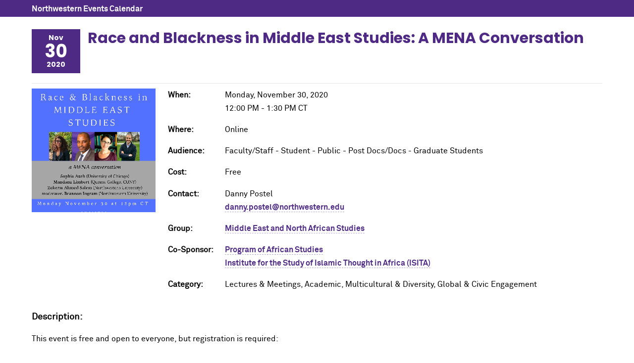

--- FILE ---
content_type: text/html; charset=UTF-8
request_url: https://planitpurple.northwestern.edu/event/570150
body_size: 3392
content:
<!DOCTYPE html>
<html xmlns="http://www.w3.org/1999/xhtml" lang="en">
<head>
    <title>Race and Blackness in Middle East Studies: A MENA Conversation 11/30/2020: Northwestern Events Calendar</title>
    <meta charset="UTF-8"/>
    <meta content="IE=Edge" http-equiv="X-UA-Compatible" />
	<meta content="width=device-width, initial-scale=1.0" name="viewport" />
    <link rel="shortcut icon" href="/favicon.ico" type="image/x-icon" />
    <link rel="canonical" href="https://planitpurple.northwestern.edu/event/570150" />
    <meta name="description" content="This event is free and open to everyone, but registration is required:  bit.ly/race-middle-east-studies  Participants  Mandana Limbert is Associate Professor of Anthropology at Queens College, City&#8230;" />
    <meta property="og:url" content="https://planitpurple.northwestern.edu/event/570150" />
    <meta property="og:title" content="Race and Blackness in Middle East Studies: A MENA Conversation 11/30/2020" />
    <meta property="og:description" content="This event is free and open to everyone, but registration is required:  bit.ly/race-middle-east-studies  Participants  Mandana Limbert is Associate Professor of Anthropology at Queens College, City&#8230;" />
    <meta property="og:site_name" content="Northwestern University Events" />
    <meta property="og:image" content="https://planitpurple.northwestern.edu/uploads/image_sm/167448_sm.png" />
    <meta property="og:image:width" content="250" /><meta property="og:image:height" content="250" />    <link type="text/css" rel="stylesheet" href="/css/common.css"/>
    <link type="text/css" rel="stylesheet" href="/css/popup.css?v=202510"/>
    <link type="text/css" rel="stylesheet" media="print" href="/css/print.css"/>
    <meta name="robots" content="noindex,nofollow" />                <!-- Global site tag (gtag.js) - Google Analytics -->
        <script async src="https://www.googletagmanager.com/gtag/js?id=G-6G01LZM79W"></script>
        <script>
          window.dataLayer = window.dataLayer || [];
          function gtag(){dataLayer.push(arguments);}
          gtag('js', new Date());
          gtag('config', 'G-6G01LZM79W');
          gtag('config', 'G-7XLBH2NC54'); // combo
        </script>
    </head>
<body>

<div id="event_window">

<div id="top_bar"><a href="/">Northwestern Events Calendar</a></div>

<div class="event_wrapper">

    <div class="event_header">
        <div class="event_date">
            <div class="month">Nov</div>
            <div class="day">30</div>
            <div class="year">2020</div>
        </div>

        <h2>Race and Blackness in Middle East Studies: A MENA Conversation</h2>
        
        
            </div>
    
    <div class="detail image_detail">
        
                    <img src="https://planitpurple.northwestern.edu/uploads/image_sm/167448_sm.png" alt="" class="image_sm" />
        
        <p><span class="label">When: </span>
        Monday, November 30, 2020<br />
                    12:00 PM&nbsp;-&nbsp;1:30 PM&nbsp;CT        </p>

                    <p>
                <span class="label">Where: </span>
                Online                                                            </p>
        
                    <p><span class="label">Audience: </span>
                                    Faculty/Staff                                     - Student                                     - Public                                     - Post Docs/Docs                                     - Graduate Students                            </p>
        
                    <p><span class="label">Cost: </span>Free</p>
        
        <p><span class="label">Contact: </span>
        Danny Postel &nbsp;
                            <br /><a href="mailto:danny.postel@northwestern.edu">danny.postel@northwestern.edu</a>                </p>

        <p><span class="label">Group: </span>
        <a href="/calendar/mena" id="group_name">Middle East and North African Studies</a></p>

        
                    <p><span class="label">Co-Sponsor: </span>
                            <a href="/calendar/57">Program of African Studies</a><br />
                            <a href="/calendar/4285">Institute for the Study of Islamic Thought in Africa (ISITA)</a><br />
                
            </p>
        
        <p><span class="label">Category: </span>
        <span class="event_category">Lectures &amp; Meetings</span>, 
                            Academic,                             Multicultural &amp; Diversity,                             Global &amp; Civic Engagement                            </p>
    </div>

    <div class="event_desc">
        <h3>Description:</h3>
        <p>This event is free and open to everyone, but registration is required:</p>
<p>bit.ly/race-middle-east-studies</p>
<p><em>Participants</em></p>
<p><strong>Mandana Limbert </strong>is Associate Professor of Anthropology at Queens College, City University of New York (CUNY) and a faculty member of the CUNY Graduate Center. She is the author of <em>In the Time of Oil: Piety, Memory, and Social Life in an Omani Town</em> (Stanford University Press, 2010) and co-editor of <em>Timely Assets: The Politics of Resources and their Temporalities</em> (2008), published by the School of American Research, Advanced Seminar Series. With the support of grants from the American Council of Learned Societies, the City University of New York, and the National Endowment of the Humanities, Professor Limbert has been writing her next book, &#8220;Oman, Zanzibar, and the Politics of Becoming Arab&#8221; on changing notions of Arabness in Oman and Zanzibar over the course of the 20th century.</p>
<p><strong>Zekeria Ahmed Salem</strong> is Associate Professor of Political Science and Director of the Institute for the Study of Islamic Thought in Africa (ISITA) at Northwestern University. He specializes in Islam and politics in Africa in comparative perspective. His research engages contemporary academic debates regarding religion and politics, especially the interplay in contemporary African societies of a variety of issues such as: the state, religious authority, race, social hierarchies, identity politics, Islamic knowledge and political power. He is the author of <em>Pr&#234;cher dans le Desert: Islam, Politique et Changement Social en Mauritanie</em> (published by Karthala, Paris, in 2013, with an English translation forthcoming as <em>Preaching in the Desert: Islam, Politics and Social Change in Mauritania</em>) and the editor of <em>Trajectoires d&#8217;un Etat-Fronti&#232;re. Espaces, Evolutions Politiqiues et Transformations Sociales en Mauritanie</em> (Council for the Development of Social Research in Africa Book Series, 2004).</p>
<p><strong>Sophia Azeb</strong> is an assistant professor of Black studies in the Department of English Language and Literature at the University of Chicago. Her research engages how Blackness and Black identity is variously translated, mobilized, and circulated by African American, African, and Afro-Arab cultural figures in North Africa and Europe in the 20th century. In her current book project, "Another Country: Constellations of Blackness in Afro-Arab Cultural Expression," she reads canonical texts on Blackness, pan-African, and pan-Arab identity alongside heretofore untranslated or mistranslated cultural archives that reveal the extent to which conceptions of Arabness and Blackness have long been entangled in the cultural and political constellations of the African diaspora. She is a regular contributor to <em>The Funambulist</em> magazine.</p>
<p><em>Moderator</em></p>
<p><strong>Brannon Ingram</strong> is Associate Professor of Religious Studies, co-director of the Global Religion Research Group, and a core faculty member of the Middle East and North African Studies Program at Northwestern University. He works on Islam in South Asia and South Africa, with a particular interest in how Muslims have debated Sufism, Islamic law, and politics in the modern era. Professor Ingram&#8217;s first book, <em>Revival from Below: The Deoband Movement and Global Islam </em>(University of California Press, 2018), examines the Deoband movement, a network of traditionally educated Muslim scholars (<em>&#8216;ulama</em>) founded at the Dar al-&#8216;Ulum Deoband seminary in north India. Professor Ingram is currently working on a second book, examining how Muslims have theorized, debated and contested the category of &#8216;religion&#8217;.</p>
<p>This event is free and open to everyone, but registration is required:</p>
<p>bit.ly/race-middle-east-studies</p>    </div>

    <a class="detail-button" href="https://northwestern.zoom.us/meeting/register/tJctfuyvrjIrE9Dh8lIMaXcYlIdHXSm4vL4f&nbsp;" target="_blank">Register</a>    <a class="detail-button more-info" href="https://www.facebook.com/events/837651763676518" target="_blank">More Info</a>
    <a href="/event/570150.ics" id="export_event" rel="nofollow">Add to Calendar</a>
</div>

    <div class="share_wrapper">
    <h3>Add Event To My Group:</h3>
    <p><a href="/login/?r=https://planitpurple.northwestern.edu/event/570150" rel="nofollow">Please sign-in</a></p>
    </div>

</div>

<script src="https://ajax.googleapis.com/ajax/libs/jquery/3.7.1/jquery.min.js"></script>
<script src="/js/event_detail.js"></script>

</body>
</html>


--- FILE ---
content_type: text/css
request_url: https://planitpurple.northwestern.edu/css/print.css
body_size: 172
content:
@charset "utf-8";
/* CSS Document */

#event_window p#recurring a {
	display: none;
}
#viewoptions, .viewarrows, #leftcol, #footer {
	display: none;
}
#content {
	width: 100%;
	margin: 0 0 0 80px;
}
